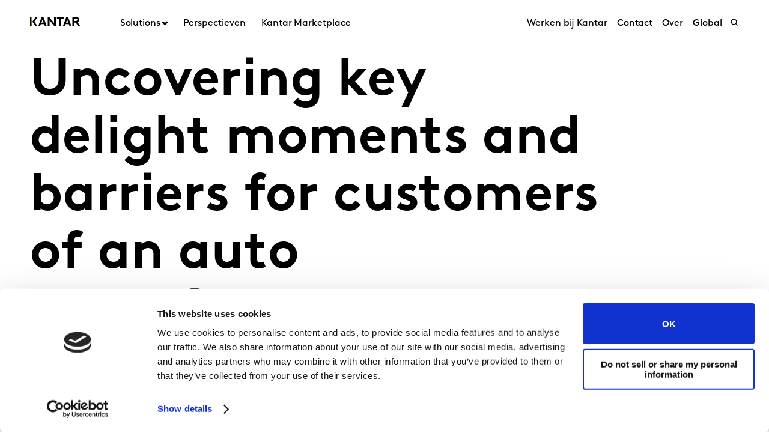

--- FILE ---
content_type: text/css
request_url: https://tags.srv.stackadapt.com/sa.css
body_size: -11
content:
:root {
    --sa-uid: '0-b54bf55e-f2df-53ff-7764-c06be82eccf9';
}